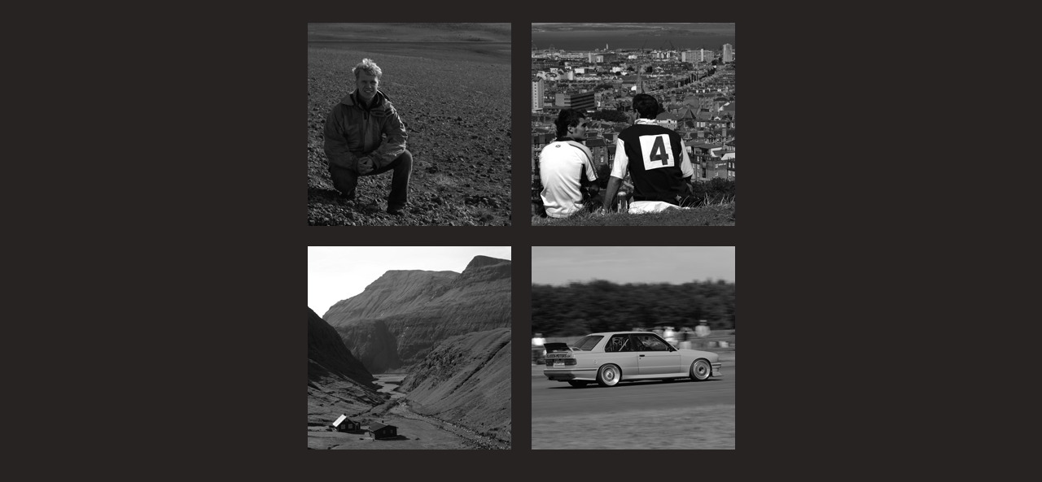

--- FILE ---
content_type: text/html
request_url: http://kromhout.de/
body_size: 534
content:
<html><head>
<meta name="author" content="Patrick Kromhout">
<meta name="description" content="Homepage">
<title>www.kromhout.de</title>

<script language="JavaScript">
<!--
aus1 = new Image();
aus1.src = "Bilder/Ich.jpg";
an1 = new Image();
an1.src = "Bilder/Ich_me.jpg";
aus2 = new Image();
aus2.src = "Bilder/Leute.jpg";
an2 = new Image();
an2.src = "Bilder/Leute_people.jpg";
aus3 = new Image();
aus3.src = "Bilder/Island.jpg";
an3 = new Image();
an3.src = "Bilder/Island_landscape.jpg";
aus4 = new Image();
aus4.src = "Bilder/Rennwagen.jpg";
an4 = new Image();
an4.src = "Bilder/Rennwagen_mix.jpg";
//-->
</script>

</head>

<body bgcolor="#262322" text="#ffffff" link="#F8F8FF" vlink="#F8F8FF" alink="#F8F8FF">
<table cellpadding=5 cellspacing=15 align="center" hspace="center" vspace="center">

<tbody>
<tr>
<td><a href=Test.html><img src="Bilder/Ich.jpg" border="0" alt="" onmouseover="a1.src='Bilder/Ich_me.jpg';" onmouseout="a1.src='Bilder/Ich.jpg';" name="a1"></td>
<td><a href=Test.html><img src="Bilder/Leute.jpg" border="0" alt="" onmouseover="a2.src='Bilder/Leute_people.jpg';" onmouseout="a2.src='Bilder/Leute.jpg';" name="a2"><tr></td>
<td><a href=Test.html><img src="Bilder/Island.jpg" border="0" alt="" onmouseover="a3.src='Bilder/Island_landscape.jpg';" onmouseout="a3.src='Bilder/Island.jpg';" name="a3"></td></a>
<td><a href=Test.html><img src="Bilder/Rennwagen.jpg" border="0" alt="" onmouseover="a4.src='Bilder/Rennwagen_mix.jpg';" onmouseout="a4.src='Bilder/Rennwagen.jpg';" name="a4"> </a></td>
</tr>
</tbody>


</body></html>